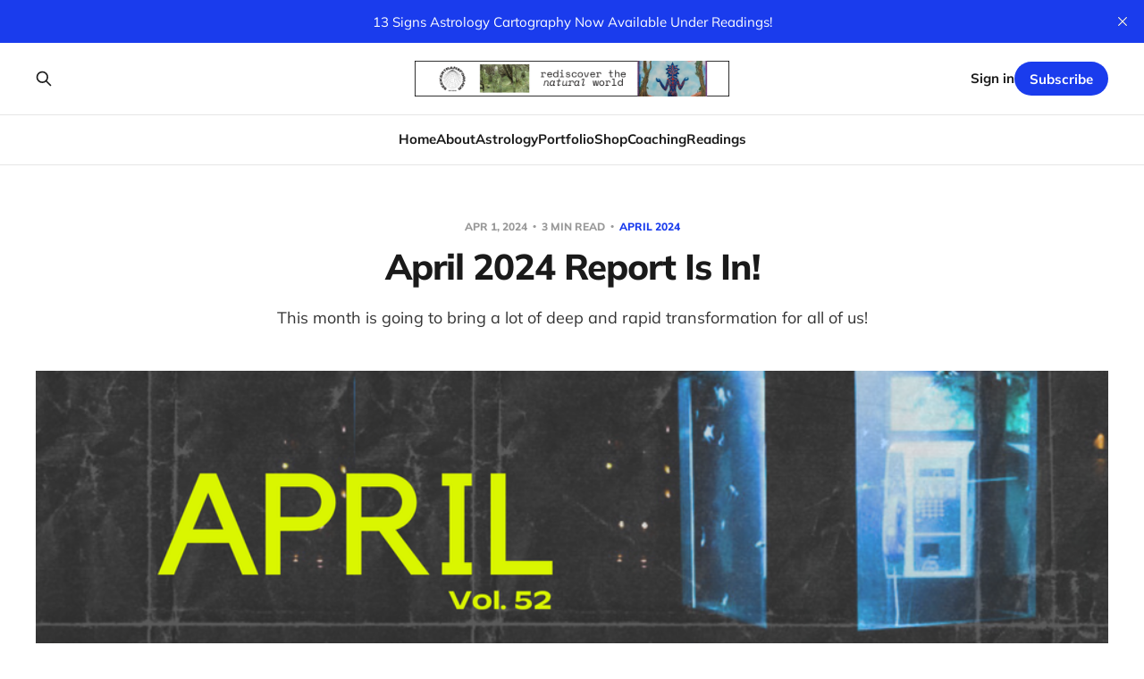

--- FILE ---
content_type: text/html; charset=utf-8
request_url: https://www.seekertransformer.com/april-2024-real-time-report/
body_size: 4503
content:
<!DOCTYPE html>
<html class="theme-light" lang="en">

<head>
    <meta charset="utf-8">
    <meta name="viewport" content="width=device-width, initial-scale=1">
    <title>April 2024 Report Is In!</title>
    <link rel="stylesheet" href="https://www.seekertransformer.com/assets/built/screen.css?v=f4205aad1f">

    <meta name="description" content="This month is going to bring a lot of deep and rapid transformation for all of us!">
    <link rel="icon" href="https://www.seekertransformer.com/content/images/size/w256h256/2024/06/Ghost-Site-Icon-1-.png" type="image/png">
    <link rel="canonical" href="https://www.seekertransformer.com/april-2024-real-time-report/">
    <meta name="referrer" content="no-referrer-when-downgrade">
    
    <meta property="og:site_name" content="SeekerTransformer | Real-Time Natal Charts, Readings &amp; Spiritual Guidance">
    <meta property="og:type" content="article">
    <meta property="og:title" content="April 2024 Report Is In!">
    <meta property="og:description" content="This month is going to bring a lot of deep and rapid transformation for all of us!">
    <meta property="og:url" content="https://www.seekertransformer.com/april-2024-real-time-report/">
    <meta property="og:image" content="https://www.seekertransformer.com/content/images/size/w1200/2024/04/Webpage-Post-Banner-1-.png">
    <meta property="article:published_time" content="2024-04-02T01:59:08.000Z">
    <meta property="article:modified_time" content="2024-06-09T00:10:00.000Z">
    <meta property="article:tag" content="April 2024">
    <meta property="article:tag" content="Real Time Report">
    
    <meta property="article:publisher" content="https://www.facebook.com/seekertransformer">
    <meta name="twitter:card" content="summary_large_image">
    <meta name="twitter:title" content="April 2024 Report Is In!">
    <meta name="twitter:description" content="This month is going to bring a lot of deep and rapid transformation for all of us!">
    <meta name="twitter:url" content="https://www.seekertransformer.com/april-2024-real-time-report/">
    <meta name="twitter:image" content="https://www.seekertransformer.com/content/images/size/w1200/2024/04/Webpage-Post-Banner-1-.png">
    <meta name="twitter:label1" content="Written by">
    <meta name="twitter:data1" content="Kine Fall EL ">
    <meta name="twitter:label2" content="Filed under">
    <meta name="twitter:data2" content="April 2024, Real Time Report">
    <meta name="twitter:site" content="@13signsmemes">
    <meta property="og:image:width" content="1200">
    <meta property="og:image:height" content="675">
    
    <script type="application/ld+json">
{
    "@context": "https://schema.org",
    "@type": "Article",
    "publisher": {
        "@type": "Organization",
        "name": "SeekerTransformer | Real-Time Natal Charts, Readings &amp; Spiritual Guidance",
        "url": "https://www.seekertransformer.com/",
        "logo": {
            "@type": "ImageObject",
            "url": "https://www.seekertransformer.com/content/images/2024/03/You-deserve-the-real.png"
        }
    },
    "author": {
        "@type": "Person",
        "name": "Kine Fall EL ",
        "image": {
            "@type": "ImageObject",
            "url": "https://www.seekertransformer.com/content/images/2023/09/IMG_E1628.JPG",
            "width": 750,
            "height": 655
        },
        "url": "https://www.seekertransformer.com/author/kinefallel/",
        "sameAs": []
    },
    "headline": "April 2024 Report Is In!",
    "url": "https://www.seekertransformer.com/april-2024-real-time-report/",
    "datePublished": "2024-04-02T01:59:08.000Z",
    "dateModified": "2024-06-09T00:10:00.000Z",
    "image": {
        "@type": "ImageObject",
        "url": "https://www.seekertransformer.com/content/images/size/w1200/2024/04/Webpage-Post-Banner-1-.png",
        "width": 1200,
        "height": 675
    },
    "keywords": "April 2024, Real Time Report",
    "description": "This month is going to bring a lot of deep and rapid transformation for all of us!",
    "mainEntityOfPage": "https://www.seekertransformer.com/april-2024-real-time-report/"
}
    </script>

    <meta name="generator" content="Ghost 6.13">
    <link rel="alternate" type="application/rss+xml" title="SeekerTransformer | Real-Time Natal Charts, Readings &amp; Spiritual Guidance" href="https://www.seekertransformer.com/rss/">
    <script defer src="https://cdn.jsdelivr.net/ghost/portal@~2.56/umd/portal.min.js" data-i18n="true" data-ghost="https://www.seekertransformer.com/" data-key="ba71e81dd0fd6d58db7199a5ea" data-api="https://seekertransformer.ghost.io/ghost/api/content/" data-locale="en" crossorigin="anonymous"></script><style id="gh-members-styles">.gh-post-upgrade-cta-content,
.gh-post-upgrade-cta {
    display: flex;
    flex-direction: column;
    align-items: center;
    font-family: -apple-system, BlinkMacSystemFont, 'Segoe UI', Roboto, Oxygen, Ubuntu, Cantarell, 'Open Sans', 'Helvetica Neue', sans-serif;
    text-align: center;
    width: 100%;
    color: #ffffff;
    font-size: 16px;
}

.gh-post-upgrade-cta-content {
    border-radius: 8px;
    padding: 40px 4vw;
}

.gh-post-upgrade-cta h2 {
    color: #ffffff;
    font-size: 28px;
    letter-spacing: -0.2px;
    margin: 0;
    padding: 0;
}

.gh-post-upgrade-cta p {
    margin: 20px 0 0;
    padding: 0;
}

.gh-post-upgrade-cta small {
    font-size: 16px;
    letter-spacing: -0.2px;
}

.gh-post-upgrade-cta a {
    color: #ffffff;
    cursor: pointer;
    font-weight: 500;
    box-shadow: none;
    text-decoration: underline;
}

.gh-post-upgrade-cta a:hover {
    color: #ffffff;
    opacity: 0.8;
    box-shadow: none;
    text-decoration: underline;
}

.gh-post-upgrade-cta a.gh-btn {
    display: block;
    background: #ffffff;
    text-decoration: none;
    margin: 28px 0 0;
    padding: 8px 18px;
    border-radius: 4px;
    font-size: 16px;
    font-weight: 600;
}

.gh-post-upgrade-cta a.gh-btn:hover {
    opacity: 0.92;
}</style><script async src="https://js.stripe.com/v3/"></script>
    <script defer src="https://cdn.jsdelivr.net/ghost/sodo-search@~1.8/umd/sodo-search.min.js" data-key="ba71e81dd0fd6d58db7199a5ea" data-styles="https://cdn.jsdelivr.net/ghost/sodo-search@~1.8/umd/main.css" data-sodo-search="https://seekertransformer.ghost.io/" data-locale="en" crossorigin="anonymous"></script>
    <script defer src="https://cdn.jsdelivr.net/ghost/announcement-bar@~1.1/umd/announcement-bar.min.js" data-announcement-bar="https://www.seekertransformer.com/" data-api-url="https://www.seekertransformer.com/members/api/announcement/" crossorigin="anonymous"></script>
    <link href="https://www.seekertransformer.com/webmentions/receive/" rel="webmention">
    <script defer src="/public/cards.min.js?v=f4205aad1f"></script>
    <link rel="stylesheet" type="text/css" href="/public/cards.min.css?v=f4205aad1f">
    <script defer src="/public/comment-counts.min.js?v=f4205aad1f" data-ghost-comments-counts-api="https://www.seekertransformer.com/members/api/comments/counts/"></script>
    <script defer src="/public/member-attribution.min.js?v=f4205aad1f"></script><style>:root {--ghost-accent-color: #1a3ced;}</style>
    <style>
  .three-box {
    grid-column: wide-start/wide-end;
    display: grid;
    grid-template-columns: 1fr 1fr 1fr;
    gap: 12px;
  }
  @media screen and (max-width:767px) {
    .three-box {
       grid-template-columns: 1fr; }
  }
  
  .three-box .kg-product-card-container {
    height: 100%
  }
</style>

<style>
    .side-by-side {
        display: grid;
        grid-template-columns: 1fr 1fr;
        grid-gap: 2em;
        margin: .8em 0 2.3em;
        width: 100%;
    }
    .side-by-side > * {
        margin: 0 !important;
    }
</style>
</head>

<body class='post-template tag-april-2024 tag-real-time-report is-head-stacked'>
<div class="site">

    <header id="gh-head" class="gh-head gh-outer">
        <div class="gh-head-inner gh-inner">
            <div class="gh-head-brand">
                <div class="gh-head-brand-wrapper">
                    <a class="gh-head-logo" href="https://www.seekertransformer.com">
                            <img src="https://www.seekertransformer.com/content/images/2024/03/You-deserve-the-real.png" alt="SeekerTransformer | Real-Time Natal Charts, Readings &amp; Spiritual Guidance">
                    </a>
                </div>
                <button class="gh-search gh-icon-btn" aria-label="Search this site" data-ghost-search><svg xmlns="http://www.w3.org/2000/svg" fill="none" viewBox="0 0 24 24" stroke="currentColor" stroke-width="2" width="20" height="20"><path stroke-linecap="round" stroke-linejoin="round" d="M21 21l-6-6m2-5a7 7 0 11-14 0 7 7 0 0114 0z"></path></svg></button>
                <button class="gh-burger"></button>
            </div>

            <nav class="gh-head-menu">
                <ul class="nav">
    <li class="nav-home"><a href="https://www.seekertransformer.com/">Home</a></li>
    <li class="nav-about"><a href="https://www.seekertransformer.com/about/">About</a></li>
    <li class="nav-astrology"><a href="https://www.seekertransformer.com/13-signs/">Astrology</a></li>
    <li class="nav-portfolio"><a href="https://www.seekertransformer.com/portfolio/">Portfolio</a></li>
    <li class="nav-shop"><a href="https://www.seekertransformer.com/shop/">Shop</a></li>
    <li class="nav-coaching"><a href="https://www.seekertransformer.com/packageservice/">Coaching</a></li>
    <li class="nav-readings"><a href="https://www.seekertransformer.com/book-a-reading-with-me/">Readings</a></li>
</ul>

            </nav>

            <div class="gh-head-actions">
                    <button class="gh-search gh-icon-btn" aria-label="Search this site" data-ghost-search><svg xmlns="http://www.w3.org/2000/svg" fill="none" viewBox="0 0 24 24" stroke="currentColor" stroke-width="2" width="20" height="20"><path stroke-linecap="round" stroke-linejoin="round" d="M21 21l-6-6m2-5a7 7 0 11-14 0 7 7 0 0114 0z"></path></svg></button>
                    <div class="gh-head-members">
                                <a class="gh-head-link" href="#/portal/signin" data-portal="signin">Sign in</a>
                                <a class="gh-head-btn gh-btn gh-primary-btn" href="#/portal/signup" data-portal="signup">Subscribe</a>
                    </div>
            </div>
        </div>
    </header>


    <div class="site-content">
        
<main class="site-main">

        <article class="single post tag-april-2024 tag-real-time-report">

        <header class="single-header gh-canvas">
            <div class="single-meta">
                <span class="single-meta-item single-meta-date">
                    <time datetime="2024-04-01">
                        Apr 1, 2024
                    </time>
                </span>
                    <span class="single-meta-item single-meta-length">
                        3 min read
                    </span>
                    <span class="single-meta-item single-meta-tag">
                        <a class="post-tag post-tag-april-2024" href="/tag/april-2024/">
                            April 2024
                        </a>
                    </span>
            </div>

            <h1 class="single-title">April 2024 Report Is In!</h1>

                <div class="single-excerpt">
                    This month is going to bring a lot of deep and rapid transformation for all of us!
                </div>

                <figure class="single-media kg-width-wide">
                    <div class="u-placeholder horizontal">
                        <img
                            class="u-object-fit"
                            srcset="/content/images/size/w400/2024/04/Webpage-Post-Banner-1-.png 400w,
/content/images/size/w750/2024/04/Webpage-Post-Banner-1-.png 750w,
/content/images/size/w960/2024/04/Webpage-Post-Banner-1-.png 960w,
/content/images/size/w1140/2024/04/Webpage-Post-Banner-1-.png 1140w"
                            sizes="(min-width: 1200px) 920px, 92vw"
                            src="/content/images/size/w960/2024/04/Webpage-Post-Banner-1-.png"
                            alt="April 2024 Report Is In!"
                        >
                    </div>

                </figure>
        </header>

    <div class="single-content gh-content gh-canvas">
        

<section class="single-cta">
        <h2 class="single-cta-title">This post is for paying subscribers only</h2>
        <button class="button single-cta-button" data-portal="signup">Subscribe now</button>
        <br>
        <button class="button-text single-cta-footer" data-portal="signin">Already have an account? Sign in</button>
</section>
    </div>

    <div class="gh-canvas">
    <footer class="single-footer">

        <div class="single-footer-left">
            <div class="navigation navigation-previous">
                <a class="navigation-link" href="/trueariessun/" aria-label="Previous post">
                    <svg xmlns="http://www.w3.org/2000/svg" viewBox="0 0 32 32" fill="currentColor" class="icon navigation-icon">
    <path d="M26.667 14.667v2.667h-16L18 24.667l-1.893 1.893L5.547 16l10.56-10.56L18 7.333l-7.333 7.333h16z"></path>
</svg>                </a>
            </div>
        </div>

        <div class="single-footer-middle">
            <div class="single-footer-top">
                <h3 class="single-footer-title">Published by:</h3>
                <div class="author-list">
                    <div class="author-image-placeholder u-placeholder square">
                        <a href="/author/kinefallel/" title="Kine Fall EL ">
                            <img class="author-image u-object-fit" src="/content/images/size/w150/2023/09/IMG_E1628.JPG" alt="Kine Fall EL " loading="lazy">
                        </a>
                    </div>
                </div>
            </div>
        </div>

        <div class="single-footer-right">
            <div class="navigation navigation-next">
                <a class="navigation-link" href="/may-2024-report/" aria-label="Next post">
                    <svg xmlns="http://www.w3.org/2000/svg" viewBox="0 0 32 32" fill="currentColor" class="icon navigation-icon">
    <path d="M5.333 14.667v2.667h16L14 24.667l1.893 1.893L26.453 16 15.893 5.44 14 7.333l7.333 7.333h-16z"></path>
</svg>                </a>
            </div>
        </div>

    </footer>
    </div>

</article>
            <section class="related-wrapper gh-canvas">
        <h3 class="related-title">You might also like...</h3>
        <div class="related-feed">
                <article class="feed paid post featured">

    <div class="feed-calendar">
        <div class="feed-calendar-month">
            Jan
        </div>
        <div class="feed-calendar-day">
            05
        </div>
    </div>

    <h2 class="feed-title">Jan 26&#x27; Natural Report Is IN!</h2>

    <div class="feed-right">
        <svg xmlns="http://www.w3.org/2000/svg" viewBox="0 0 32 32" fill="currentColor" class="icon icon-star">
    <path d="M16 23.027L24.24 28l-2.187-9.373 7.28-6.307-9.587-.827-3.747-8.827-3.747 8.827-9.587.827 7.267 6.307L7.759 28l8.24-4.973z"></path>
</svg>        <div class="feed-length">
            1 min read
        </div>
    </div>

    <svg xmlns="http://www.w3.org/2000/svg" viewBox="0 0 32 32" fill="currentColor" class="icon feed-icon">
    <path d="M11.453 22.107L17.56 16l-6.107-6.12L13.333 8l8 8-8 8-1.88-1.893z"></path>
</svg>
    <a class="u-permalink" href="/jan-26-natural-report-is-in/" aria-label="Jan 26&#x27; Natural Report Is IN!"></a>

</article>                <article class="feed public post featured">

    <div class="feed-calendar">
        <div class="feed-calendar-month">
            Dec
        </div>
        <div class="feed-calendar-day">
            01
        </div>
    </div>

    <h2 class="feed-title">Dec 25&#x27; Natural Report Is IN!</h2>

    <div class="feed-right">
        <svg xmlns="http://www.w3.org/2000/svg" viewBox="0 0 32 32" fill="currentColor" class="icon icon-star">
    <path d="M16 23.027L24.24 28l-2.187-9.373 7.28-6.307-9.587-.827-3.747-8.827-3.747 8.827-9.587.827 7.267 6.307L7.759 28l8.24-4.973z"></path>
</svg>        <div class="feed-length">
            1 min read
        </div>
    </div>

    <svg xmlns="http://www.w3.org/2000/svg" viewBox="0 0 32 32" fill="currentColor" class="icon feed-icon">
    <path d="M11.453 22.107L17.56 16l-6.107-6.12L13.333 8l8 8-8 8-1.88-1.893z"></path>
</svg>
    <a class="u-permalink" href="/dec-25-natural-report-is-in/" aria-label="Dec 25&#x27; Natural Report Is IN!"></a>

</article>                <article class="feed public post featured">

    <div class="feed-calendar">
        <div class="feed-calendar-month">
            Nov
        </div>
        <div class="feed-calendar-day">
            01
        </div>
    </div>

    <h2 class="feed-title">Nov 25&#x27; Natural Report Is IN!</h2>

    <div class="feed-right">
        <svg xmlns="http://www.w3.org/2000/svg" viewBox="0 0 32 32" fill="currentColor" class="icon icon-star">
    <path d="M16 23.027L24.24 28l-2.187-9.373 7.28-6.307-9.587-.827-3.747-8.827-3.747 8.827-9.587.827 7.267 6.307L7.759 28l8.24-4.973z"></path>
</svg>        <div class="feed-length">
            2 min read
        </div>
    </div>

    <svg xmlns="http://www.w3.org/2000/svg" viewBox="0 0 32 32" fill="currentColor" class="icon feed-icon">
    <path d="M11.453 22.107L17.56 16l-6.107-6.12L13.333 8l8 8-8 8-1.88-1.893z"></path>
</svg>
    <a class="u-permalink" href="/nov-25-natural-report-is-in/" aria-label="Nov 25&#x27; Natural Report Is IN!"></a>

</article>                <article class="feed public post featured">

    <div class="feed-calendar">
        <div class="feed-calendar-month">
            Oct
        </div>
        <div class="feed-calendar-day">
            02
        </div>
    </div>

    <h2 class="feed-title">Oct 25&#x27; Natural Report Is IN!</h2>

    <div class="feed-right">
        <svg xmlns="http://www.w3.org/2000/svg" viewBox="0 0 32 32" fill="currentColor" class="icon icon-star">
    <path d="M16 23.027L24.24 28l-2.187-9.373 7.28-6.307-9.587-.827-3.747-8.827-3.747 8.827-9.587.827 7.267 6.307L7.759 28l8.24-4.973z"></path>
</svg>        <div class="feed-length">
            2 min read
        </div>
    </div>

    <svg xmlns="http://www.w3.org/2000/svg" viewBox="0 0 32 32" fill="currentColor" class="icon feed-icon">
    <path d="M11.453 22.107L17.56 16l-6.107-6.12L13.333 8l8 8-8 8-1.88-1.893z"></path>
</svg>
    <a class="u-permalink" href="/oct-25-natural-report-is-in/" aria-label="Oct 25&#x27; Natural Report Is IN!"></a>

</article>                <article class="feed public post featured">

    <div class="feed-calendar">
        <div class="feed-calendar-month">
            Sep
        </div>
        <div class="feed-calendar-day">
            06
        </div>
    </div>

    <h2 class="feed-title">Sept 25&#x27; Natural Report Is IN!</h2>

    <div class="feed-right">
        <svg xmlns="http://www.w3.org/2000/svg" viewBox="0 0 32 32" fill="currentColor" class="icon icon-star">
    <path d="M16 23.027L24.24 28l-2.187-9.373 7.28-6.307-9.587-.827-3.747-8.827-3.747 8.827-9.587.827 7.267 6.307L7.759 28l8.24-4.973z"></path>
</svg>        <div class="feed-length">
            1 min read
        </div>
    </div>

    <svg xmlns="http://www.w3.org/2000/svg" viewBox="0 0 32 32" fill="currentColor" class="icon feed-icon">
    <path d="M11.453 22.107L17.56 16l-6.107-6.12L13.333 8l8 8-8 8-1.88-1.893z"></path>
</svg>
    <a class="u-permalink" href="/sept-25-natural-report-is-in/" aria-label="Sept 25&#x27; Natural Report Is IN!"></a>

</article>        </div>
    </section>

        
</main>
    </div>

    <footer class="gh-foot gh-outer">
        <div class="gh-foot-inner gh-inner">
            <div class="gh-copyright">
                SeekerTransformer | Real-Time Natal Charts, Readings &amp; Spiritual Guidance © 2026
            </div>
                <nav class="gh-foot-menu">
                    <ul class="nav">
    <li class="nav-sign-up"><a href="#/portal/">Sign up</a></li>
</ul>

                </nav>
            <div class="gh-powered-by">
                <a href="https://ghost.org/" target="_blank" rel="noopener">Powered by Ghost</a>
            </div>
        </div>
    </footer>

</div>

    <div class="pswp" tabindex="-1" role="dialog" aria-hidden="true">
    <div class="pswp__bg"></div>

    <div class="pswp__scroll-wrap">
        <div class="pswp__container">
            <div class="pswp__item"></div>
            <div class="pswp__item"></div>
            <div class="pswp__item"></div>
        </div>

        <div class="pswp__ui pswp__ui--hidden">
            <div class="pswp__top-bar">
                <div class="pswp__counter"></div>

                <button class="pswp__button pswp__button--close" title="Close (Esc)"></button>
                <button class="pswp__button pswp__button--share" title="Share"></button>
                <button class="pswp__button pswp__button--fs" title="Toggle fullscreen"></button>
                <button class="pswp__button pswp__button--zoom" title="Zoom in/out"></button>

                <div class="pswp__preloader">
                    <div class="pswp__preloader__icn">
                        <div class="pswp__preloader__cut">
                            <div class="pswp__preloader__donut"></div>
                        </div>
                    </div>
                </div>
            </div>

            <div class="pswp__share-modal pswp__share-modal--hidden pswp__single-tap">
                <div class="pswp__share-tooltip"></div>
            </div>

            <button class="pswp__button pswp__button--arrow--left" title="Previous (arrow left)"></button>
            <button class="pswp__button pswp__button--arrow--right" title="Next (arrow right)"></button>

            <div class="pswp__caption">
                <div class="pswp__caption__center"></div>
            </div>
        </div>
    </div>
</div>
<script
    src="https://code.jquery.com/jquery-3.5.1.min.js"
    integrity="sha256-9/aliU8dGd2tb6OSsuzixeV4y/faTqgFtohetphbbj0="
    crossorigin="anonymous">
</script>
<script src='https://www.seekertransformer.com/assets/built/main.min.js?v=f4205aad1f'></script>



</body>
</html>